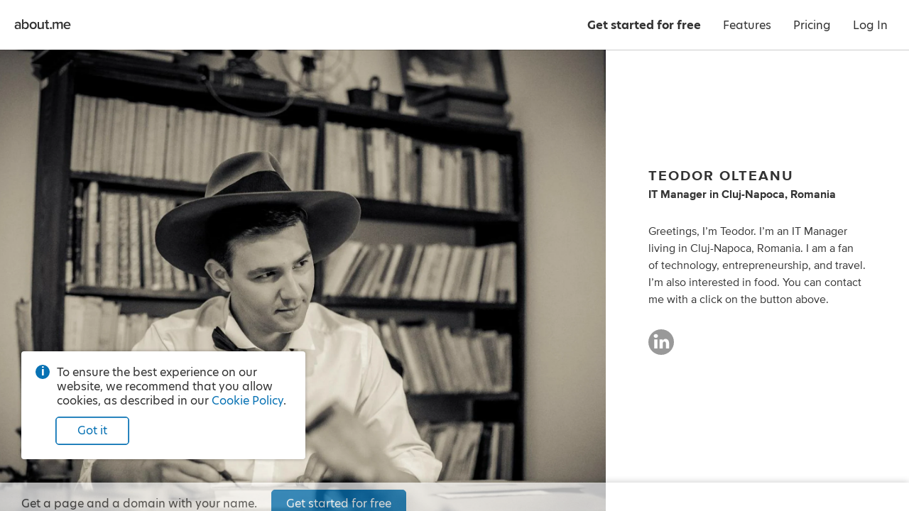

--- FILE ---
content_type: text/html; charset=UTF-8
request_url: http://www.teodorolteanu.ro/2008/05/zamzarcom_4784.html
body_size: 13609
content:
<!DOCTYPE html>
<html dir='ltr' xmlns='http://www.w3.org/1999/xhtml' xmlns:b='http://www.google.com/2005/gml/b' xmlns:data='http://www.google.com/2005/gml/data' xmlns:expr='http://www.google.com/2005/gml/expr'>
<head>
<link href='https://www.blogger.com/static/v1/widgets/2944754296-widget_css_bundle.css' rel='stylesheet' type='text/css'/>
<script type='text/javascript'>
  	var d='http://www.teodorolteanu.ro/2008/05/zamzarcom_4784.html';
  	d=d.replace(/.*\/\/[^\/]*/, '');
  	location.href = 'http://about.me/teodorolteanu';
	</script>
<meta content='text/html; charset=UTF-8' http-equiv='Content-Type'/>
<meta content='blogger' name='generator'/>
<link href='http://www.teodorolteanu.ro/favicon.ico' rel='icon' type='image/x-icon'/>
<link href='http://www.teodorolteanu.ro/2008/05/zamzarcom_4784.html' rel='canonical'/>
<link rel="alternate" type="application/atom+xml" title="Blogul lui Teo - Atom" href="http://www.teodorolteanu.ro/feeds/posts/default" />
<link rel="alternate" type="application/rss+xml" title="Blogul lui Teo - RSS" href="http://www.teodorolteanu.ro/feeds/posts/default?alt=rss" />
<link rel="service.post" type="application/atom+xml" title="Blogul lui Teo - Atom" href="https://www.blogger.com/feeds/7054044846424282745/posts/default" />

<link rel="alternate" type="application/atom+xml" title="Blogul lui Teo - Atom" href="http://www.teodorolteanu.ro/feeds/1512702446873300708/comments/default" />
<!--Can't find substitution for tag [blog.ieCssRetrofitLinks]-->
<link href='https://blogger.googleusercontent.com/img/b/R29vZ2xl/AVvXsEiMfHNqXCzpUtbWDyAgreHUkYnByzbbtPXG1lLXhlquviheZcJNeY23Fy-KX0ov2YPkYbjadTXsS15itrRhlWs5ine5yWVh3LLM8B5m_H-NlR1G1-tG2TzRIAlv0HkkhfSZAk0udwGj8cU/s400/HomepageImage.jpg' rel='image_src'/>
<meta content='http://www.teodorolteanu.ro/2008/05/zamzarcom_4784.html' property='og:url'/>
<meta content='Zamzar.com' property='og:title'/>
<meta content='Zamzar.com  este un serviciu on-line si gratuit de conversie fisiere. Putem transforma o mare varietate de fisiere : documente, imagini, muz...' property='og:description'/>
<meta content='https://blogger.googleusercontent.com/img/b/R29vZ2xl/AVvXsEiMfHNqXCzpUtbWDyAgreHUkYnByzbbtPXG1lLXhlquviheZcJNeY23Fy-KX0ov2YPkYbjadTXsS15itrRhlWs5ine5yWVh3LLM8B5m_H-NlR1G1-tG2TzRIAlv0HkkhfSZAk0udwGj8cU/w1200-h630-p-k-no-nu/HomepageImage.jpg' property='og:image'/>
<title>Blogul lui Teo: Zamzar.com</title>
<meta content='GcBNCNijjgSxYp2j3i243d70IOkDUxlSAYwLc6wXQvw' name='google-site-verification'/>
<style id='page-skin-1' type='text/css'><!--
/*
-----------------------------------------------
Blogger Template Style
Name:     Minima Black
Designer: Douglas Bowman
URL:      www.stopdesign.com
Date:     26 Feb 2004
Updated by: Blogger Team
----------------------------------------------- */
/* Variable definitions
====================
<Variable name="bgcolor" description="Page Background Color"
type="color" default="#000">
<Variable name="textcolor" description="Text Color"
type="color" default="#ccc">
<Variable name="linkcolor" description="Link Color"
type="color" default="#9ad">
<Variable name="pagetitlecolor" description="Blog Title Color"
type="color" default="#ccc">
<Variable name="descriptioncolor" description="Blog Description Color"
type="color" default="#777">
<Variable name="titlecolor" description="Post Title Color"
type="color" default="#ad9">
<Variable name="bordercolor" description="Border Color"
type="color" default="#333">
<Variable name="sidebarcolor" description="Sidebar Title Color"
type="color" default="#777">
<Variable name="sidebartextcolor" description="Sidebar Text Color"
type="color" default="#999">
<Variable name="visitedlinkcolor" description="Visited Link Color"
type="color" default="#a7a">
<Variable name="bodyfont" description="Text Font"
type="font" default="normal normal 100% 'Trebuchet MS',Trebuchet,Verdana,Sans-serif">
<Variable name="headerfont" description="Sidebar Title Font"
type="font"
default="normal bold 78% 'Trebuchet MS',Trebuchet,Arial,Verdana,Sans-serif">
<Variable name="pagetitlefont" description="Blog Title Font"
type="font"
default="normal bold 200% 'Trebuchet MS',Trebuchet,Verdana,Sans-serif">
<Variable name="descriptionfont" description="Blog Description Font"
type="font"
default="normal normal 78% 'Trebuchet MS', Trebuchet, Verdana, Sans-serif">
<Variable name="postfooterfont" description="Post Footer Font"
type="font"
default="normal normal 78% 'Trebuchet MS', Trebuchet, Arial, Verdana, Sans-serif">
<Variable name="startSide" description="Start side in blog language"
type="automatic" default="left">
<Variable name="endSide" description="End side in blog language"
type="automatic" default="right">
*/
/* Use this with templates/template-twocol.html */
body {
background:#000000;
margin:0;
color:#cccccc;
font: x-small "Trebuchet MS", Trebuchet, Verdana, Sans-serif;
font-size/* */:/**/small;
font-size: /**/small;
text-align: center;
}
a:link {
color:#99aadd;
text-decoration:none;
}
a:visited {
color:#aa77aa;
text-decoration:none;
}
a:hover {
color:#aadd99;
text-decoration:underline;
}
a img {
border-width:0;
}
/* Header
-----------------------------------------------
*/
#header-wrapper {
width:860px;
margin:0 auto 10px;
border:1px solid #333333;
}
#header-inner {
background-position: center;
margin-left: auto;
margin-right: auto;
}
#header {
margin: 5px;
border: 1px solid #333333;
text-align: center;
color:#cccccc;
}
#header h1 {
margin:5px 5px 0;
padding:15px 20px .25em;
line-height:1.2em;
text-transform:uppercase;
letter-spacing:.2em;
font: normal bold 200% 'Trebuchet MS',Trebuchet,Verdana,Sans-serif;
}
#header a {
color:#cccccc;
text-decoration:none;
}
#header a:hover {
color:#cccccc;
}
#header .description {
margin:0 5px 5px;
padding:0 20px 15px;
max-width:700px;
text-transform:uppercase;
letter-spacing:.2em;
line-height: 1.4em;
font: normal normal 78% 'Trebuchet MS', Trebuchet, Verdana, Sans-serif;
color: #777777;
}
#header img {
margin-left: auto;
margin-right: auto;
}
/* Outer-Wrapper
----------------------------------------------- */
#outer-wrapper {
width: 860px;
margin:0 auto;
padding:10px;
text-align:left;
font: normal normal 100% 'Trebuchet MS',Trebuchet,Verdana,Sans-serif;
}
#main-wrapper {
width: 610px;
float: left;
word-wrap: break-word; /* fix for long text breaking sidebar float in IE */
overflow: hidden;     /* fix for long non-text content breaking IE sidebar float */
}
#sidebar-wrapper {
width: 220px;
float: right;
word-wrap: break-word; /* fix for long text breaking sidebar float in IE */
overflow: hidden;     /* fix for long non-text content breaking IE sidebar float */
}
/* Headings
----------------------------------------------- */
h2 {
margin:1.5em 0 .75em;
font:normal bold 78% 'Trebuchet MS',Trebuchet,Arial,Verdana,Sans-serif;
line-height: 1.4em;
text-transform:uppercase;
letter-spacing:.2em;
color:#777777;
}
/* Posts
-----------------------------------------------
*/
h2.date-header {
margin:1.5em 0 .5em;
}
.post {
margin:.5em 0 1.5em;
border-bottom:1px dotted #333333;
padding-bottom:1.5em;
}
.post h3 {
margin:.25em 0 0;
padding:0 0 4px;
font-size:140%;
font-weight:normal;
line-height:1.4em;
color:#aadd99;
}
.post h3 a, .post h3 a:visited, .post h3 strong {
display:block;
text-decoration:none;
color:#aadd99;
font-weight:bold;
}
.post h3 strong, .post h3 a:hover {
color:#cccccc;
}
.post p {
margin:0 0 .75em;
line-height:1.6em;
}
.post-footer {
margin: .75em 0;
color:#777777;
text-transform:uppercase;
letter-spacing:.1em;
font: normal normal 78% 'Trebuchet MS', Trebuchet, Arial, Verdana, Sans-serif;
line-height: 1.4em;
}
.comment-link {
margin-left:.6em;
}
.post img {
padding:4px;
border:1px solid #333333;
}
.post blockquote {
margin:1em 20px;
}
.post blockquote p {
margin:.75em 0;
}
/* Comments
----------------------------------------------- */
#comments h4 {
margin:1em 0;
font-weight: bold;
line-height: 1.4em;
text-transform:uppercase;
letter-spacing:.2em;
color: #777777;
}
#comments-block {
margin:1em 0 1.5em;
line-height:1.6em;
}
#comments-block .comment-author {
margin:.5em 0;
}
#comments-block .comment-body {
margin:.25em 0 0;
}
#comments-block .comment-footer {
margin:-.25em 0 2em;
line-height: 1.4em;
text-transform:uppercase;
letter-spacing:.1em;
}
#comments-block .comment-body p {
margin:0 0 .75em;
}
.deleted-comment {
font-style:italic;
color:gray;
}
.feed-links {
clear: both;
line-height: 2.5em;
}
#blog-pager-newer-link {
float: left;
}
#blog-pager-older-link {
float: right;
}
#blog-pager {
text-align: center;
}
/* Sidebar Content
----------------------------------------------- */
.sidebar {
color: #999999;
line-height: 1.5em;
}
.sidebar ul {
list-style:none;
margin:0 0 0;
padding:0 0 0;
}
.sidebar li {
margin:0;
padding-top:0;
padding-right:0;
padding-bottom:.25em;
padding-left:15px;
text-indent:-15px;
line-height:1.5em;
}
.sidebar .widget, .main .widget {
border-bottom:1px dotted #333333;
margin:0 0 1.5em;
padding:0 0 1.5em;
}
.main .Blog {
border-bottom-width: 0;
}
/* Profile
----------------------------------------------- */
.profile-img {
float: left;
margin-top: 0;
margin-right: 5px;
margin-bottom: 5px;
margin-left: 0;
padding: 4px;
border: 1px solid #333333;
}
.profile-data {
margin:0;
text-transform:uppercase;
letter-spacing:.1em;
font: normal normal 78% 'Trebuchet MS', Trebuchet, Arial, Verdana, Sans-serif;
color: #777777;
font-weight: bold;
line-height: 1.6em;
}
.profile-datablock {
margin:.5em 0 .5em;
}
.profile-textblock {
margin: 0.5em 0;
line-height: 1.6em;
}
.profile-link {
font: normal normal 78% 'Trebuchet MS', Trebuchet, Arial, Verdana, Sans-serif;
text-transform: uppercase;
letter-spacing: .1em;
}
/* Footer
----------------------------------------------- */
#footer {
width:660px;
clear:both;
margin:0 auto;
padding-top:15px;
line-height: 1.6em;
text-transform:uppercase;
letter-spacing:.1em;
text-align: center;
}

--></style>
<link href='https://www.blogger.com/dyn-css/authorization.css?targetBlogID=7054044846424282745&amp;zx=ab9b74b7-1fc7-4df3-9b02-3496e5c08dae' media='none' onload='if(media!=&#39;all&#39;)media=&#39;all&#39;' rel='stylesheet'/><noscript><link href='https://www.blogger.com/dyn-css/authorization.css?targetBlogID=7054044846424282745&amp;zx=ab9b74b7-1fc7-4df3-9b02-3496e5c08dae' rel='stylesheet'/></noscript>
<meta name='google-adsense-platform-account' content='ca-host-pub-1556223355139109'/>
<meta name='google-adsense-platform-domain' content='blogspot.com'/>

<script type="text/javascript" language="javascript">
  // Supply ads personalization default for EEA readers
  // See https://www.blogger.com/go/adspersonalization
  adsbygoogle = window.adsbygoogle || [];
  if (typeof adsbygoogle.requestNonPersonalizedAds === 'undefined') {
    adsbygoogle.requestNonPersonalizedAds = 1;
  }
</script>


</head>
<script type='text/javascript'>
  var d='http://www.teodorolteanu.ro/2008/05/zamzarcom_4784.html';
  d=d.replace(/.*\/\/[^\/]*/, '');
  location.href = 'http://about.me/teodorolteanu';
</script>
<body>
<div class='navbar section' id='navbar'><div class='widget Navbar' data-version='1' id='Navbar1'><script type="text/javascript">
    function setAttributeOnload(object, attribute, val) {
      if(window.addEventListener) {
        window.addEventListener('load',
          function(){ object[attribute] = val; }, false);
      } else {
        window.attachEvent('onload', function(){ object[attribute] = val; });
      }
    }
  </script>
<div id="navbar-iframe-container"></div>
<script type="text/javascript" src="https://apis.google.com/js/platform.js"></script>
<script type="text/javascript">
      gapi.load("gapi.iframes:gapi.iframes.style.bubble", function() {
        if (gapi.iframes && gapi.iframes.getContext) {
          gapi.iframes.getContext().openChild({
              url: 'https://www.blogger.com/navbar/7054044846424282745?po\x3d1512702446873300708\x26origin\x3dhttp://www.teodorolteanu.ro',
              where: document.getElementById("navbar-iframe-container"),
              id: "navbar-iframe"
          });
        }
      });
    </script><script type="text/javascript">
(function() {
var script = document.createElement('script');
script.type = 'text/javascript';
script.src = '//pagead2.googlesyndication.com/pagead/js/google_top_exp.js';
var head = document.getElementsByTagName('head')[0];
if (head) {
head.appendChild(script);
}})();
</script>
</div></div>
<div id='outer-wrapper'><div id='wrap2'>
<!-- skip links for text browsers -->
<span id='skiplinks' style='display:none;'>
<a href='#main'>skip to main </a> |
      <a href='#sidebar'>skip to sidebar</a>
</span>
<div id='header-wrapper'>
<div class='header section' id='header'><div class='widget Header' data-version='1' id='Header1'>
<div id='header-inner'>
<a href='http://www.teodorolteanu.ro/' style='display: block'>
<img alt='Blogul lui Teo' height='146px; ' id='Header1_headerimg' src='https://blogger.googleusercontent.com/img/b/R29vZ2xl/AVvXsEgdLWHLaRXG3FPCEUJ54Cam4cATPmiyGO_uHlKHNXhy_u5o3JiatsUvPhK8N6691lppVR4JfWHOeiGZBEwSTlL6nkJFIw2vA_IObIUJjgy4oah31cmnsqkPG1g6ViXlLm6LAEu1i5RsfmI/s1600-r/header.jpg' style='display: block' width='850px; '/>
</a>
</div>
</div></div>
</div>
<div id='content-wrapper'>
<div id='crosscol-wrapper' style='text-align:center'>
<div class='crosscol no-items section' id='crosscol'></div>
</div>
<div id='main-wrapper'>
<div class='main section' id='main'><div class='widget Blog' data-version='1' id='Blog1'>
<div class='blog-posts hfeed'>

          <div class="date-outer">
        
<h2 class='date-header'><span>26 mai, 2008</span></h2>

          <div class="date-posts">
        
<div class='post-outer'>
<div class='post hentry uncustomized-post-template' itemprop='blogPost' itemscope='itemscope' itemtype='http://schema.org/BlogPosting'>
<meta content='https://blogger.googleusercontent.com/img/b/R29vZ2xl/AVvXsEiMfHNqXCzpUtbWDyAgreHUkYnByzbbtPXG1lLXhlquviheZcJNeY23Fy-KX0ov2YPkYbjadTXsS15itrRhlWs5ine5yWVh3LLM8B5m_H-NlR1G1-tG2TzRIAlv0HkkhfSZAk0udwGj8cU/s400/HomepageImage.jpg' itemprop='image_url'/>
<meta content='7054044846424282745' itemprop='blogId'/>
<meta content='1512702446873300708' itemprop='postId'/>
<a name='1512702446873300708'></a>
<h3 class='post-title entry-title' itemprop='name'>
Zamzar.com
</h3>
<div class='post-header'>
<div class='post-header-line-1'></div>
</div>
<div class='post-body entry-content' id='post-body-1512702446873300708' itemprop='description articleBody'>
<a href="http://64.233.183.104/search?q=cache:http%3A%2F%2Fzamzar.com%2F+site:teoblog.com+teoblog.com&amp;hl=en&amp;ct=clnk&amp;cd=54">Zamzar.com</a> este un serviciu on-line si gratuit de conversie fisiere.<br/>Putem transforma o mare varietate de fisiere : documente, imagini, muzica, video + altele, si avem parte inclusiv de mult dorita <span style="font-weight:bold;">conversie din pdf in doc</span>.<br/>Dupa transformare primim pe mail link-ul de unde putem descarca fisierul rezultat in urma conversiei.<br/><br/>Mai nou ofera si posibilitatea de a descarca fisiere video de pe internet. Mai exact putem transforma un filmulet de pe youtube in avi si sa-l descarcam in calculatorul nostru. Asta ne scapa de salvat in flv si conversie flv -&gt; avi.<br/><br/>Sper ca ati prins idea &#8230; <span style="font-size:130%;"><a href="http://64.233.183.104/search?q=cache:http%3A%2F%2Fzamzar.com%2F+site:teoblog.com+teoblog.com&amp;hl=en&amp;ct=clnk&amp;cd=54">Link !</a></span><br/><br/><a href="http://64.233.183.104/search?q=cache:http%3A%2F%2Fwww.zamzar.com%2F+site:teoblog.com+teoblog.com&amp;hl=en&amp;ct=clnk&amp;cd=54"><img alt="" border="0" src="https://blogger.googleusercontent.com/img/b/R29vZ2xl/AVvXsEiMfHNqXCzpUtbWDyAgreHUkYnByzbbtPXG1lLXhlquviheZcJNeY23Fy-KX0ov2YPkYbjadTXsS15itrRhlWs5ine5yWVh3LLM8B5m_H-NlR1G1-tG2TzRIAlv0HkkhfSZAk0udwGj8cU/s400/HomepageImage.jpg" style="float:left;cursor:pointer;margin:0 10px 10px 0;" /></a>
<div style='clear: both;'></div>
</div>
<div class='post-footer'>
<div class='post-footer-line post-footer-line-1'>
<span class='post-author vcard'>
</span>
<span class='post-timestamp'>
at
<meta content='http://www.teodorolteanu.ro/2008/05/zamzarcom_4784.html' itemprop='url'/>
<a class='timestamp-link' href='http://www.teodorolteanu.ro/2008/05/zamzarcom_4784.html' rel='bookmark' title='permanent link'><abbr class='published' itemprop='datePublished' title='2008-05-26T00:33:00+03:00'>00:33</abbr></a>
</span>
<span class='post-comment-link'>
</span>
<span class='post-icons'>
<span class='item-control blog-admin pid-337012581'>
<a href='https://www.blogger.com/post-edit.g?blogID=7054044846424282745&postID=1512702446873300708&from=pencil' title='Editați postarea'>
<img alt='' class='icon-action' height='18' src='https://resources.blogblog.com/img/icon18_edit_allbkg.gif' width='18'/>
</a>
</span>
</span>
<div class='post-share-buttons goog-inline-block'>
<a class='goog-inline-block share-button sb-email' href='https://www.blogger.com/share-post.g?blogID=7054044846424282745&postID=1512702446873300708&target=email' target='_blank' title='Trimiteți  prin e-mail
'><span class='share-button-link-text'>Trimiteți  prin e-mail
</span></a><a class='goog-inline-block share-button sb-blog' href='https://www.blogger.com/share-post.g?blogID=7054044846424282745&postID=1512702446873300708&target=blog' onclick='window.open(this.href, "_blank", "height=270,width=475"); return false;' target='_blank' title='Postați pe blog!'><span class='share-button-link-text'>Postați pe blog!</span></a><a class='goog-inline-block share-button sb-twitter' href='https://www.blogger.com/share-post.g?blogID=7054044846424282745&postID=1512702446873300708&target=twitter' target='_blank' title='Trimiteți pe X'><span class='share-button-link-text'>Trimiteți pe X</span></a><a class='goog-inline-block share-button sb-facebook' href='https://www.blogger.com/share-post.g?blogID=7054044846424282745&postID=1512702446873300708&target=facebook' onclick='window.open(this.href, "_blank", "height=430,width=640"); return false;' target='_blank' title='Distribuiți pe Facebook'><span class='share-button-link-text'>Distribuiți pe Facebook</span></a><a class='goog-inline-block share-button sb-pinterest' href='https://www.blogger.com/share-post.g?blogID=7054044846424282745&postID=1512702446873300708&target=pinterest' target='_blank' title='Trimiteți către Pinterest'><span class='share-button-link-text'>Trimiteți către Pinterest</span></a>
</div>
</div>
<div class='post-footer-line post-footer-line-2'>
<span class='post-labels'>
</span>
</div>
<div class='post-footer-line post-footer-line-3'>
<span class='post-location'>
</span>
</div>
</div>
</div>
<div class='comments' id='comments'>
<a name='comments'></a>
<h4>3 comentarii:</h4>
<div id='Blog1_comments-block-wrapper'>
<dl class='avatar-comment-indent' id='comments-block'>
<dt class='comment-author ' id='c2871707475308085315'>
<a name='c2871707475308085315'></a>
<div class="avatar-image-container avatar-stock"><span dir="ltr"><img src="//resources.blogblog.com/img/blank.gif" width="35" height="35" alt="" title="Anonim">

</span></div>
Anonim
spunea...
</dt>
<dd class='comment-body' id='Blog1_cmt-2871707475308085315'>
<p>
2060302chenzhen<br /><a href="http://www.louisvuitton-lvoutlet.me" rel="nofollow"><strong>louis vuitton outlet</strong></a><br /><a href="http://www.ugg-outlet.in.net" rel="nofollow"><strong>ugg outlet store</strong></a><br /><a href="http://www.toryburch-outlets.in.net" rel="nofollow"><strong>tory burch handbags</strong></a><br /><a href="http://www.abercrombieandfitch.us.com" rel="nofollow"><strong>abercrombie kids</strong></a><br /><a href="http://www.christianlouboutin.name" rel="nofollow"><strong>christian louboutin</strong></a><br /><a href="http://www.pandorajewelry.name" rel="nofollow"><strong>pandora jewelry</strong></a><br /><a href="http://www.cheaprolexwatches.name" rel="nofollow"><strong>replica watches for sale</strong></a><br /><a href="http://www.louboutinfemme-pascher.fr" rel="nofollow"><strong>louboutin pas cher</strong></a><br /><a href="http://ugg.hutoutlet.us.com" rel="nofollow"><strong>ugg boots</strong></a><br /><a href="http://www.kevindurantshoes.name" rel="nofollow"><strong>kevin durant shoes 8</strong></a><br /><a href="http://www.cheapjerseys-nfl.us.com" rel="nofollow"><strong>cheap jerseys</strong></a><br /><a href="http://www.todsoutlet.in.net" rel="nofollow"><strong>tods outlet</strong></a><br /><a href="http://www.cheap--nfljerseys.us.com" rel="nofollow"><strong>cheap jerseys</strong></a><br /><a href="http://www.cocochanel.in.net" rel="nofollow"><strong>chanel outlet</strong></a><br /><a href="http://www.hollisterclothing.net" rel="nofollow"><strong>hollister clothing</strong></a><br /><a href="http://www.michaelkorsoutlet--online.us.com" rel="nofollow"><strong>michael kors outlet</strong></a><br /><a href="http://www.polo-ralphlauren.cc" rel="nofollow"><strong>ralph lauren polo outlet</strong></a><br /><a href="http://www.coachfactoryoutlet.com.co" rel="nofollow"><strong>coach factory outlet</strong></a><br /><a href="http://www.airmax-nike.me.uk" rel="nofollow"><strong>nike air max</strong></a><br /><a href="http://www.michaelkorsoutlet-online.eu.com" rel="nofollow"><strong>michael kors outlet online</strong></a><br /><a href="http://www.oakley-sunglasses.com.co" rel="nofollow"><strong>oakley sunglasses</strong></a><br /><a href="http://www.rayban-sunglasses.eu.com" rel="nofollow"><strong>ray ban sunglasses</strong></a><br /><a href="http://www.louisvuittonhandbags.name" rel="nofollow"><strong>louis vuitton handbags</strong></a><br /><a href="http://www.tomsoutletsaleonline.com" rel="nofollow"><strong>toms shoes</strong></a><br /><a href="http://www.jordanconcords.net" rel="nofollow"><strong>jordan 11s</strong></a><br /><a href="http://www.coachfactoryoutlet.com.so" rel="nofollow"><strong>coach factory outlet</strong></a><br /><a href="http://www.jordanconcords.net" rel="nofollow"><strong>jordan concords</strong></a><br /><a href="http://www.coachoutletstoreonlineclearances.us.com" rel="nofollow"><strong>coach outlet</strong></a><br /><a href="http://www.cheap-jordans.us.com" rel="nofollow"><strong>cheap jordans</strong></a><br /><a href="http://www.coach-outlet-store-online.org" rel="nofollow"><strong>coach outlet</strong></a><br /><a href="http://www.louis-vuittonoutlet.us.com" rel="nofollow"><strong>louis vuitton</strong></a><br /><a href="http://www.gucci-outlet.net.co" rel="nofollow"><strong>gucci bags</strong></a><br /><a href="http://www.louis-vuittonhandbags.com" rel="nofollow"><strong>louis vuitton outlet</strong></a><br /><a href="http://christianlouboutin.hutoutlet.us.com" rel="nofollow"><strong>christian louboutin outlet</strong></a><br /><a href="http://www.the-north-face.us.com" rel="nofollow"><strong>the north face</strong></a><br /><a href="http://www.christianlouboutin.name" rel="nofollow"><strong>christian louboutin outlet</strong></a><br /><a href="http://www.hollisterclothingco.in.net" rel="nofollow"><strong>hollister outlet</strong></a><br /><a href="http://www.longchamp-outlet.name" rel="nofollow"><strong>longchamp outlet</strong></a><br /><a href="http://www.louis-vuittonoutlet.us.com" rel="nofollow"><strong>louis vuitton bags</strong></a><br /><a href="http://www.cheapjerseys-nfl.us.com" rel="nofollow"><strong>cheap jerseys wholesale</strong></a><br />
</p>
</dd>
<dd class='comment-footer'>
<span class='comment-timestamp'>
<a href='http://www.teodorolteanu.ro/2008/05/zamzarcom_4784.html?showComment=1456911201784#c2871707475308085315' title='comment permalink'>
2 martie 2016 la 11:33
</a>
<span class='item-control blog-admin pid-1017512122'>
<a class='comment-delete' href='https://www.blogger.com/comment/delete/7054044846424282745/2871707475308085315' title='Ștergeți comentariul'>
<img src='https://resources.blogblog.com/img/icon_delete13.gif'/>
</a>
</span>
</span>
</dd>
<dt class='comment-author ' id='c4482081129070543125'>
<a name='c4482081129070543125'></a>
<div class="avatar-image-container avatar-stock"><span dir="ltr"><a href="https://www.blogger.com/profile/04122629242002825519" target="" rel="nofollow" onclick="" class="avatar-hovercard" id="av-4482081129070543125-04122629242002825519"><img src="//www.blogger.com/img/blogger_logo_round_35.png" width="35" height="35" alt="" title="chenlili">

</a></span></div>
<a href='https://www.blogger.com/profile/04122629242002825519' rel='nofollow'>chenlili</a>
spunea...
</dt>
<dd class='comment-body' id='Blog1_cmt-4482081129070543125'>
<p>
2016-4-27 xiaobao<br /><a href="http://www.katespade-handbags.eu.com" rel="nofollow"><strong>kate spade handbags</strong></a><br /><a href="http://www.truereligion-jeans.com.co" rel="nofollow"><strong>true religion</strong></a><br /><a href="http://www.nikeairforce1.me.uk" rel="nofollow"><strong>nike air force 1</strong></a><br /><a href="http://www.coachfactoryoutlet-onlinestore.us.com" rel="nofollow"><strong>coach outlet store online clearances</strong></a><br /><a href="http://www.oakley-canada.ca" rel="nofollow"><strong>oakley vault</strong></a><br /><a href="http://www.ralphlaurenpolo.in.net" rel="nofollow"><strong>polo ralph lauren outlet</strong></a><br /><a href="http://www.abercrombieoutletstore.cc" rel="nofollow"><strong>abercrombie &amp; fitch</strong></a><br /><a href="http://www.beatsbydrdresolo.us" rel="nofollow"><strong>beats wireless headphones</strong></a><br /><a href="http://www.michaelkorsoutletoff.in.net" rel="nofollow"><strong>michael kors</strong></a><br /><a href="http://www.coachfactoryoutletonline.com.co" rel="nofollow"><strong>coach factory outlet</strong></a><br /><a href="http://www.michael-korshandbags.name" rel="nofollow"><strong>michael kors outlet</strong></a><br /><a href="http://www.gucci.net.co" rel="nofollow"><strong>gucci handbags</strong></a><br /><a href="http://www.jordan3.net" rel="nofollow"><strong>jordan 3</strong></a><br /><a href="http://www.hollisterclothingoutlet.us" rel="nofollow"><strong>hollister outlet</strong></a><br /><a href="http://www.nike-airmax.me.uk" rel="nofollow"><strong>nike air max</strong></a><br /><a href="http://www.katespade.eu.com" rel="nofollow"><strong>kate spade</strong></a><br /><a href="http://www.coachfactoryoutlet-inc.com" rel="nofollow"><strong>coach outlet online</strong></a><br /><a href="http://www.poloralphlauren.com.co" rel="nofollow"><strong>polo ralph lauren</strong></a><br /><a href="http://www.airjordan-pascher.fr" rel="nofollow"><strong>nike air jordan</strong></a><br /><a href="http://www.nike-store.net" rel="nofollow"><strong>nike store</strong></a><br /><a href="http://www.christianlouboutinoutlet.com.co" rel="nofollow"><strong>christian louboutin outlet</strong></a><br /><a href="http://www.lebronjames-shoes.name" rel="nofollow"><strong>lebron james shoes</strong></a><br /><a href="http://www.coachfactoryoutlet-online.eu.com" rel="nofollow"><strong>coach factory outlet</strong></a><br /><a href="http://www.michaelkors-handbagsoutlet.us.com" rel="nofollow"><strong>michael kors outlet online</strong></a><br /><a href="http://www.louis-vuittonoutlet.us.org" rel="nofollow"><strong>louis vuitton handbags</strong></a><br /><a href="http://www.michaelkorsoutlet-online.eu.com" rel="nofollow"><strong>michael kors outlet online</strong></a><br /><a href="http://www.lebronjames-shoes.name" rel="nofollow"><strong>lebron 12</strong></a><br /><a href="http://www.poloralph-lauren.net.co" rel="nofollow"><strong>polo ralph shirts</strong></a><br /><a href="http://www.ralphlauren-outlet.us.org" rel="nofollow"><strong>ralph lauren polo</strong></a><br /><a href="http://www.toms--shoes.com" rel="nofollow"><strong>toms</strong></a><br /><a href="http://www.raybansunglassesoutlet.name" rel="nofollow"><strong>ray ban sunglasses</strong></a><br /><a href="http://www.coachoutletstoresshopping.com" rel="nofollow"><strong>coach outlet</strong></a><br /><a href="http://www.cheaprolexwatches.name" rel="nofollow"><strong>replica watches for sale</strong></a><br />
</p>
</dd>
<dd class='comment-footer'>
<span class='comment-timestamp'>
<a href='http://www.teodorolteanu.ro/2008/05/zamzarcom_4784.html?showComment=1461721484512#c4482081129070543125' title='comment permalink'>
27 aprilie 2016 la 04:44
</a>
<span class='item-control blog-admin pid-2072778871'>
<a class='comment-delete' href='https://www.blogger.com/comment/delete/7054044846424282745/4482081129070543125' title='Ștergeți comentariul'>
<img src='https://resources.blogblog.com/img/icon_delete13.gif'/>
</a>
</span>
</span>
</dd>
<dt class='comment-author ' id='c3243807399529119695'>
<a name='c3243807399529119695'></a>
<div class="avatar-image-container avatar-stock"><span dir="ltr"><a href="https://www.blogger.com/profile/06706103784662708840" target="" rel="nofollow" onclick="" class="avatar-hovercard" id="av-3243807399529119695-06706103784662708840"><img src="//www.blogger.com/img/blogger_logo_round_35.png" width="35" height="35" alt="" title="Unknown">

</a></span></div>
<a href='https://www.blogger.com/profile/06706103784662708840' rel='nofollow'>Unknown</a>
spunea...
</dt>
<dd class='comment-body' id='Blog1_cmt-3243807399529119695'>
<p>
6.01<a href="http://www.beatsheadphones.org.uk" rel="nofollow"><strong>beats by dr dre</strong></a><br /><a href="http://www.beatsbydrdre.co.uk" rel="nofollow"><strong>beats by dre</strong></a><br /><a href="http://www.oakley-sunglasses.org.uk" rel="nofollow"><strong>oakley sunglasses</strong></a><br /><a href="http://www.oakley-sunglasses.me.uk" rel="nofollow"><strong>oakley sunglasses</strong></a><br /><a href="http://www.sunglassesrayban.org.uk" rel="nofollow"><strong>ray-ban sunglasses</strong></a><br /><a href="http://www.rayban--sunglasses.me.uk" rel="nofollow"><strong>ray ban sunglasses</strong></a><br /><a href="http://www.hollisteruk.org.uk" rel="nofollow"><strong>hollister uk</strong></a><br /><a href="http://www.lululemonoutlet.org.uk" rel="nofollow"><strong>lululemon outlet</strong></a><br /><a href="http://www.rolexwatchesforsale.me.uk" rel="nofollow"><strong>rolex watches</strong></a><br /><a href="http://www.mulberry-handbags.co.uk" rel="nofollow"><strong>mulberry handbags</strong></a><br /><a href="http://www.mulberry-bags.co.uk" rel="nofollow"><strong>mulberry bags</strong></a><br /><a href="http://www.outletmulberry.org.uk" rel="nofollow"><strong>mulberry outlet</strong></a><br /><a href="http://www.louisvuitton-handbags.org.uk" rel="nofollow"><strong>louis vuitton handbags</strong></a><br /><a href="http://www.louisvuitton-handbags.me.uk" rel="nofollow"><strong>louis vuitton handbags</strong></a><br /><a href="http://www.tomsshoes.me.uk" rel="nofollow"><strong>toms shoes</strong></a><br /><a href="http://www.omegawatches.me.uk" rel="nofollow"><strong>omega watches</strong></a><br /><a href="http://www.ferragamoshoesoutlet.net" rel="nofollow"><strong>ferragamo shoes</strong></a><br /><a href="http://www.ferragamoshoes.org.uk" rel="nofollow"><strong>ferragamo shoes</strong></a><br /><a href="http://www.katespade.org.uk" rel="nofollow"><strong>kate spade handbags</strong></a><br /><a href="http://www.katespadeuk.org.uk" rel="nofollow"><strong>kate spade uk</strong></a><br /><a href="http://www.truereligion.org.uk" rel="nofollow"><strong>true religion uk</strong></a><br /><a href="http://www.truereligionjeans.org.uk" rel="nofollow"><strong>true religion jeans</strong></a><br /><a href="http://www.truereligionoutlet.org.uk" rel="nofollow"><strong>true religion outlet</strong></a><br /><a href="http://www.oakley-sunglasseswholesale.com" rel="nofollow"><strong>oakley sunglasses</strong></a><br /><a href="http://www.outlettoryburch.in.net" rel="nofollow"><strong>tory burch outlet</strong></a><br /><a href="http://www.burberry-outletstore.in.net" rel="nofollow"><strong>burberry outlet</strong></a><br /><a href="http://www.burberryoutletstore.in.net" rel="nofollow"><strong>burberry outlet</strong></a><br /><a href="http://www.burberrysaleoutlet.us.com" rel="nofollow"><strong>burberry outlet</strong></a><br /><a href="http://www.toryburchoutlet-online.us.com" rel="nofollow"><strong>tory burch outlet</strong></a><br /><a href="http://www.hollisterclothing.cn.com" rel="nofollow"><strong>hollister clothing</strong></a><br /><a href="http://www.cheapreplicawatches.com.co" rel="nofollow"><strong>replica watches</strong></a><br /><a href="http://www.ralphlaurenpoloshirts.org.uk" rel="nofollow"><strong>ralph lauren polo shirts</strong></a><br /><a href="http://www.wholesale-nbajerseys.com" rel="nofollow"><strong>cheap nba jerseys</strong></a><br /><a href="http://www.ralphlaurenpolo.us.com" rel="nofollow"><strong>polo ralph lauren</strong></a><br /><a href="http://www.ralphlauren-uk.org.uk" rel="nofollow"><strong>ralph lauren uk</strong></a><br />6.01
</p>
</dd>
<dd class='comment-footer'>
<span class='comment-timestamp'>
<a href='http://www.teodorolteanu.ro/2008/05/zamzarcom_4784.html?showComment=1464762741983#c3243807399529119695' title='comment permalink'>
1 iunie 2016 la 09:32
</a>
<span class='item-control blog-admin pid-1026827088'>
<a class='comment-delete' href='https://www.blogger.com/comment/delete/7054044846424282745/3243807399529119695' title='Ștergeți comentariul'>
<img src='https://resources.blogblog.com/img/icon_delete13.gif'/>
</a>
</span>
</span>
</dd>
</dl>
</div>
<p class='comment-footer'>
<a href='https://www.blogger.com/comment/fullpage/post/7054044846424282745/1512702446873300708' onclick=''>Trimiteți un comentariu</a>
</p>
</div>
</div>

        </div></div>
      
</div>
<div class='blog-pager' id='blog-pager'>
<span id='blog-pager-newer-link'>
<a class='blog-pager-newer-link' href='http://www.teodorolteanu.ro/2008/05/colectie-de-aplicatii-partea-i_8835.html' id='Blog1_blog-pager-newer-link' title='Postare mai nouă'>Postare mai nouă</a>
</span>
<span id='blog-pager-older-link'>
<a class='blog-pager-older-link' href='http://www.teodorolteanu.ro/2008/05/dinnerintheskycom_5692.html' id='Blog1_blog-pager-older-link' title='Postare mai veche'>Postare mai veche</a>
</span>
<a class='home-link' href='http://www.teodorolteanu.ro/'>Pagina de pornire</a>
</div>
<div class='clear'></div>
<div class='post-feeds'>
<div class='feed-links'>
Abonați-vă la:
<a class='feed-link' href='http://www.teodorolteanu.ro/feeds/1512702446873300708/comments/default' target='_blank' type='application/atom+xml'>Postare comentarii (Atom)</a>
</div>
</div>
</div></div>
</div>
<div id='sidebar-wrapper'>
<div class='sidebar section' id='sidebar'><div class='widget HTML' data-version='1' id='HTML1'>
<h2 class='title'>About Me</h2>
<div class='widget-content'>
<script src="//about.me/embed/teodorolteanu?style=site"></script>
</div>
<div class='clear'></div>
</div><div class='widget BlogList' data-version='1' id='BlogList1'>
<h2 class='title'>Blogroll</h2>
<div class='widget-content'>
<div class='blog-list-container' id='BlogList1_container'>
<ul id='BlogList1_blogs'>
<li style='display: block;'>
<div class='blog-icon'>
<img data-lateloadsrc='https://lh3.googleusercontent.com/blogger_img_proxy/AEn0k_u4c6f2sBut9gPiI4n-Mf3HMr46964P8qm03yTOjXJ7QUHSOvLEFykV7tntIn24lS2x8RYgOpRckXDaHZkXoCYye3nlrO8yDU1G9obKrtU=s16-w16-h16' height='16' width='16'/>
</div>
<div class='blog-content'>
<div class='blog-title'>
<a href="https://bianca-maya.blogspot.com/" target='_blank'>
Bianca prin bucatarie</a>
</div>
<div class='item-content'>
<span class='item-title'>
<a href="https://bianca-maya.blogspot.com/2019/11/malai-reloaded.html" target='_blank'>
Malai... reloaded
</a>
</span>
<div class='item-time'>
Acum 6 ani
</div>
</div>
</div>
<div style='clear: both;'></div>
</li>
<li style='display: block;'>
<div class='blog-icon'>
<img data-lateloadsrc='https://lh3.googleusercontent.com/blogger_img_proxy/AEn0k_tdjYCjuXqddeShIW9nYNjoJ1dyWBCdkUIZD-AO9DmcaGEUSzza_DpFP_0fujTi8ml2_pbVzSves85pFuIPZVrSLI9LlAyf-ntdRW1Wf14=s16-w16-h16' height='16' width='16'/>
</div>
<div class='blog-content'>
<div class='blog-title'>
<a href='http://photography.bunoaica.com' target='_blank'>
Cristian Bunoaica</a>
</div>
<div class='item-content'>
<span class='item-title'>
<a href='http://photography.bunoaica.com/25063/' target='_blank'>
</a>
</span>
<div class='item-time'>
Acum 8 ani
</div>
</div>
</div>
<div style='clear: both;'></div>
</li>
<li style='display: block;'>
<div class='blog-icon'>
<img data-lateloadsrc='https://lh3.googleusercontent.com/blogger_img_proxy/AEn0k_v7Wtb_wJMNfbMbZ_LZnLnRPDEzxyR0QwMMH5t-UglyrcDyk0Rfb8J2cu1sIngSj_uIUwMHlNcr9oFjs_aZJ3qDNfWQiMdVzy3DMqN9_WxV=s16-w16-h16' height='16' width='16'/>
</div>
<div class='blog-content'>
<div class='blog-title'>
<a href="https://blogusimonei.blogspot.com/feeds/posts/default" target='_blank'>
Blogu Simonei</a>
</div>
<div class='item-content'>
<span class='item-title'>
<!--Can't find substitution for tag [item.itemTitle]-->
</span>
<div class='item-time'>
<!--Can't find substitution for tag [item.timePeriodSinceLastUpdate]-->
</div>
</div>
</div>
<div style='clear: both;'></div>
</li>
</ul>
<div class='clear'></div>
</div>
</div>
</div><div class='widget BlogArchive' data-version='1' id='BlogArchive1'>
<h2>Arhivă blog</h2>
<div class='widget-content'>
<div id='ArchiveList'>
<div id='BlogArchive1_ArchiveList'>
<ul class='hierarchy'>
<li class='archivedate collapsed'>
<a class='toggle' href='javascript:void(0)'>
<span class='zippy'>

        &#9658;&#160;
      
</span>
</a>
<a class='post-count-link' href='http://www.teodorolteanu.ro/2011/'>
2011
</a>
<span class='post-count' dir='ltr'>(6)</span>
<ul class='hierarchy'>
<li class='archivedate collapsed'>
<a class='toggle' href='javascript:void(0)'>
<span class='zippy'>

        &#9658;&#160;
      
</span>
</a>
<a class='post-count-link' href='http://www.teodorolteanu.ro/2011/10/'>
octombrie
</a>
<span class='post-count' dir='ltr'>(1)</span>
</li>
</ul>
<ul class='hierarchy'>
<li class='archivedate collapsed'>
<a class='toggle' href='javascript:void(0)'>
<span class='zippy'>

        &#9658;&#160;
      
</span>
</a>
<a class='post-count-link' href='http://www.teodorolteanu.ro/2011/05/'>
mai
</a>
<span class='post-count' dir='ltr'>(1)</span>
</li>
</ul>
<ul class='hierarchy'>
<li class='archivedate collapsed'>
<a class='toggle' href='javascript:void(0)'>
<span class='zippy'>

        &#9658;&#160;
      
</span>
</a>
<a class='post-count-link' href='http://www.teodorolteanu.ro/2011/04/'>
aprilie
</a>
<span class='post-count' dir='ltr'>(2)</span>
</li>
</ul>
<ul class='hierarchy'>
<li class='archivedate collapsed'>
<a class='toggle' href='javascript:void(0)'>
<span class='zippy'>

        &#9658;&#160;
      
</span>
</a>
<a class='post-count-link' href='http://www.teodorolteanu.ro/2011/03/'>
martie
</a>
<span class='post-count' dir='ltr'>(2)</span>
</li>
</ul>
</li>
</ul>
<ul class='hierarchy'>
<li class='archivedate collapsed'>
<a class='toggle' href='javascript:void(0)'>
<span class='zippy'>

        &#9658;&#160;
      
</span>
</a>
<a class='post-count-link' href='http://www.teodorolteanu.ro/2010/'>
2010
</a>
<span class='post-count' dir='ltr'>(39)</span>
<ul class='hierarchy'>
<li class='archivedate collapsed'>
<a class='toggle' href='javascript:void(0)'>
<span class='zippy'>

        &#9658;&#160;
      
</span>
</a>
<a class='post-count-link' href='http://www.teodorolteanu.ro/2010/12/'>
decembrie
</a>
<span class='post-count' dir='ltr'>(1)</span>
</li>
</ul>
<ul class='hierarchy'>
<li class='archivedate collapsed'>
<a class='toggle' href='javascript:void(0)'>
<span class='zippy'>

        &#9658;&#160;
      
</span>
</a>
<a class='post-count-link' href='http://www.teodorolteanu.ro/2010/11/'>
noiembrie
</a>
<span class='post-count' dir='ltr'>(3)</span>
</li>
</ul>
<ul class='hierarchy'>
<li class='archivedate collapsed'>
<a class='toggle' href='javascript:void(0)'>
<span class='zippy'>

        &#9658;&#160;
      
</span>
</a>
<a class='post-count-link' href='http://www.teodorolteanu.ro/2010/09/'>
septembrie
</a>
<span class='post-count' dir='ltr'>(1)</span>
</li>
</ul>
<ul class='hierarchy'>
<li class='archivedate collapsed'>
<a class='toggle' href='javascript:void(0)'>
<span class='zippy'>

        &#9658;&#160;
      
</span>
</a>
<a class='post-count-link' href='http://www.teodorolteanu.ro/2010/08/'>
august
</a>
<span class='post-count' dir='ltr'>(6)</span>
</li>
</ul>
<ul class='hierarchy'>
<li class='archivedate collapsed'>
<a class='toggle' href='javascript:void(0)'>
<span class='zippy'>

        &#9658;&#160;
      
</span>
</a>
<a class='post-count-link' href='http://www.teodorolteanu.ro/2010/07/'>
iulie
</a>
<span class='post-count' dir='ltr'>(5)</span>
</li>
</ul>
<ul class='hierarchy'>
<li class='archivedate collapsed'>
<a class='toggle' href='javascript:void(0)'>
<span class='zippy'>

        &#9658;&#160;
      
</span>
</a>
<a class='post-count-link' href='http://www.teodorolteanu.ro/2010/06/'>
iunie
</a>
<span class='post-count' dir='ltr'>(1)</span>
</li>
</ul>
<ul class='hierarchy'>
<li class='archivedate collapsed'>
<a class='toggle' href='javascript:void(0)'>
<span class='zippy'>

        &#9658;&#160;
      
</span>
</a>
<a class='post-count-link' href='http://www.teodorolteanu.ro/2010/05/'>
mai
</a>
<span class='post-count' dir='ltr'>(1)</span>
</li>
</ul>
<ul class='hierarchy'>
<li class='archivedate collapsed'>
<a class='toggle' href='javascript:void(0)'>
<span class='zippy'>

        &#9658;&#160;
      
</span>
</a>
<a class='post-count-link' href='http://www.teodorolteanu.ro/2010/04/'>
aprilie
</a>
<span class='post-count' dir='ltr'>(4)</span>
</li>
</ul>
<ul class='hierarchy'>
<li class='archivedate collapsed'>
<a class='toggle' href='javascript:void(0)'>
<span class='zippy'>

        &#9658;&#160;
      
</span>
</a>
<a class='post-count-link' href='http://www.teodorolteanu.ro/2010/03/'>
martie
</a>
<span class='post-count' dir='ltr'>(6)</span>
</li>
</ul>
<ul class='hierarchy'>
<li class='archivedate collapsed'>
<a class='toggle' href='javascript:void(0)'>
<span class='zippy'>

        &#9658;&#160;
      
</span>
</a>
<a class='post-count-link' href='http://www.teodorolteanu.ro/2010/02/'>
februarie
</a>
<span class='post-count' dir='ltr'>(4)</span>
</li>
</ul>
<ul class='hierarchy'>
<li class='archivedate collapsed'>
<a class='toggle' href='javascript:void(0)'>
<span class='zippy'>

        &#9658;&#160;
      
</span>
</a>
<a class='post-count-link' href='http://www.teodorolteanu.ro/2010/01/'>
ianuarie
</a>
<span class='post-count' dir='ltr'>(7)</span>
</li>
</ul>
</li>
</ul>
<ul class='hierarchy'>
<li class='archivedate collapsed'>
<a class='toggle' href='javascript:void(0)'>
<span class='zippy'>

        &#9658;&#160;
      
</span>
</a>
<a class='post-count-link' href='http://www.teodorolteanu.ro/2009/'>
2009
</a>
<span class='post-count' dir='ltr'>(81)</span>
<ul class='hierarchy'>
<li class='archivedate collapsed'>
<a class='toggle' href='javascript:void(0)'>
<span class='zippy'>

        &#9658;&#160;
      
</span>
</a>
<a class='post-count-link' href='http://www.teodorolteanu.ro/2009/12/'>
decembrie
</a>
<span class='post-count' dir='ltr'>(5)</span>
</li>
</ul>
<ul class='hierarchy'>
<li class='archivedate collapsed'>
<a class='toggle' href='javascript:void(0)'>
<span class='zippy'>

        &#9658;&#160;
      
</span>
</a>
<a class='post-count-link' href='http://www.teodorolteanu.ro/2009/11/'>
noiembrie
</a>
<span class='post-count' dir='ltr'>(4)</span>
</li>
</ul>
<ul class='hierarchy'>
<li class='archivedate collapsed'>
<a class='toggle' href='javascript:void(0)'>
<span class='zippy'>

        &#9658;&#160;
      
</span>
</a>
<a class='post-count-link' href='http://www.teodorolteanu.ro/2009/10/'>
octombrie
</a>
<span class='post-count' dir='ltr'>(10)</span>
</li>
</ul>
<ul class='hierarchy'>
<li class='archivedate collapsed'>
<a class='toggle' href='javascript:void(0)'>
<span class='zippy'>

        &#9658;&#160;
      
</span>
</a>
<a class='post-count-link' href='http://www.teodorolteanu.ro/2009/08/'>
august
</a>
<span class='post-count' dir='ltr'>(4)</span>
</li>
</ul>
<ul class='hierarchy'>
<li class='archivedate collapsed'>
<a class='toggle' href='javascript:void(0)'>
<span class='zippy'>

        &#9658;&#160;
      
</span>
</a>
<a class='post-count-link' href='http://www.teodorolteanu.ro/2009/07/'>
iulie
</a>
<span class='post-count' dir='ltr'>(6)</span>
</li>
</ul>
<ul class='hierarchy'>
<li class='archivedate collapsed'>
<a class='toggle' href='javascript:void(0)'>
<span class='zippy'>

        &#9658;&#160;
      
</span>
</a>
<a class='post-count-link' href='http://www.teodorolteanu.ro/2009/06/'>
iunie
</a>
<span class='post-count' dir='ltr'>(6)</span>
</li>
</ul>
<ul class='hierarchy'>
<li class='archivedate collapsed'>
<a class='toggle' href='javascript:void(0)'>
<span class='zippy'>

        &#9658;&#160;
      
</span>
</a>
<a class='post-count-link' href='http://www.teodorolteanu.ro/2009/05/'>
mai
</a>
<span class='post-count' dir='ltr'>(11)</span>
</li>
</ul>
<ul class='hierarchy'>
<li class='archivedate collapsed'>
<a class='toggle' href='javascript:void(0)'>
<span class='zippy'>

        &#9658;&#160;
      
</span>
</a>
<a class='post-count-link' href='http://www.teodorolteanu.ro/2009/04/'>
aprilie
</a>
<span class='post-count' dir='ltr'>(5)</span>
</li>
</ul>
<ul class='hierarchy'>
<li class='archivedate collapsed'>
<a class='toggle' href='javascript:void(0)'>
<span class='zippy'>

        &#9658;&#160;
      
</span>
</a>
<a class='post-count-link' href='http://www.teodorolteanu.ro/2009/03/'>
martie
</a>
<span class='post-count' dir='ltr'>(7)</span>
</li>
</ul>
<ul class='hierarchy'>
<li class='archivedate collapsed'>
<a class='toggle' href='javascript:void(0)'>
<span class='zippy'>

        &#9658;&#160;
      
</span>
</a>
<a class='post-count-link' href='http://www.teodorolteanu.ro/2009/02/'>
februarie
</a>
<span class='post-count' dir='ltr'>(14)</span>
</li>
</ul>
<ul class='hierarchy'>
<li class='archivedate collapsed'>
<a class='toggle' href='javascript:void(0)'>
<span class='zippy'>

        &#9658;&#160;
      
</span>
</a>
<a class='post-count-link' href='http://www.teodorolteanu.ro/2009/01/'>
ianuarie
</a>
<span class='post-count' dir='ltr'>(9)</span>
</li>
</ul>
</li>
</ul>
<ul class='hierarchy'>
<li class='archivedate expanded'>
<a class='toggle' href='javascript:void(0)'>
<span class='zippy toggle-open'>

        &#9660;&#160;
      
</span>
</a>
<a class='post-count-link' href='http://www.teodorolteanu.ro/2008/'>
2008
</a>
<span class='post-count' dir='ltr'>(132)</span>
<ul class='hierarchy'>
<li class='archivedate collapsed'>
<a class='toggle' href='javascript:void(0)'>
<span class='zippy'>

        &#9658;&#160;
      
</span>
</a>
<a class='post-count-link' href='http://www.teodorolteanu.ro/2008/12/'>
decembrie
</a>
<span class='post-count' dir='ltr'>(13)</span>
</li>
</ul>
<ul class='hierarchy'>
<li class='archivedate collapsed'>
<a class='toggle' href='javascript:void(0)'>
<span class='zippy'>

        &#9658;&#160;
      
</span>
</a>
<a class='post-count-link' href='http://www.teodorolteanu.ro/2008/11/'>
noiembrie
</a>
<span class='post-count' dir='ltr'>(13)</span>
</li>
</ul>
<ul class='hierarchy'>
<li class='archivedate collapsed'>
<a class='toggle' href='javascript:void(0)'>
<span class='zippy'>

        &#9658;&#160;
      
</span>
</a>
<a class='post-count-link' href='http://www.teodorolteanu.ro/2008/10/'>
octombrie
</a>
<span class='post-count' dir='ltr'>(2)</span>
</li>
</ul>
<ul class='hierarchy'>
<li class='archivedate collapsed'>
<a class='toggle' href='javascript:void(0)'>
<span class='zippy'>

        &#9658;&#160;
      
</span>
</a>
<a class='post-count-link' href='http://www.teodorolteanu.ro/2008/09/'>
septembrie
</a>
<span class='post-count' dir='ltr'>(10)</span>
</li>
</ul>
<ul class='hierarchy'>
<li class='archivedate collapsed'>
<a class='toggle' href='javascript:void(0)'>
<span class='zippy'>

        &#9658;&#160;
      
</span>
</a>
<a class='post-count-link' href='http://www.teodorolteanu.ro/2008/08/'>
august
</a>
<span class='post-count' dir='ltr'>(18)</span>
</li>
</ul>
<ul class='hierarchy'>
<li class='archivedate collapsed'>
<a class='toggle' href='javascript:void(0)'>
<span class='zippy'>

        &#9658;&#160;
      
</span>
</a>
<a class='post-count-link' href='http://www.teodorolteanu.ro/2008/07/'>
iulie
</a>
<span class='post-count' dir='ltr'>(24)</span>
</li>
</ul>
<ul class='hierarchy'>
<li class='archivedate collapsed'>
<a class='toggle' href='javascript:void(0)'>
<span class='zippy'>

        &#9658;&#160;
      
</span>
</a>
<a class='post-count-link' href='http://www.teodorolteanu.ro/2008/06/'>
iunie
</a>
<span class='post-count' dir='ltr'>(22)</span>
</li>
</ul>
<ul class='hierarchy'>
<li class='archivedate expanded'>
<a class='toggle' href='javascript:void(0)'>
<span class='zippy toggle-open'>

        &#9660;&#160;
      
</span>
</a>
<a class='post-count-link' href='http://www.teodorolteanu.ro/2008/05/'>
mai
</a>
<span class='post-count' dir='ltr'>(26)</span>
<ul class='posts'>
<li><a href='http://www.teodorolteanu.ro/2008/05/waitlessorg_8952.html'>waitless.org</a></li>
<li><a href='http://www.teodorolteanu.ro/2008/05/diggnationcom_6332.html'>diggnation.com</a></li>
<li><a href='http://www.teodorolteanu.ro/2008/05/mebeamcom_3912.html'>MeBeam.com</a></li>
<li><a href='http://www.teodorolteanu.ro/2008/05/hdr-images_4042.html'>HDR Images</a></li>
<li><a href='http://www.teodorolteanu.ro/2008/05/firefox-download-day_3960.html'>Firefox Download Day</a></li>
<li><a href='http://www.teodorolteanu.ro/2008/05/imogen-heap_6395.html'>Imogen Heap</a></li>
<li><a href='http://www.teodorolteanu.ro/2008/05/colectie-de-aplicatii-partea-i_8835.html'>Colectie de aplicatii - Partea I</a></li>
<li><a href='http://www.teodorolteanu.ro/2008/05/zamzarcom_4784.html'>Zamzar.com</a></li>
<li><a href='http://www.teodorolteanu.ro/2008/05/dinnerintheskycom_5692.html'>dinnerinthesky.com</a></li>
<li><a href='http://www.teodorolteanu.ro/2008/05/internet-party-video_1056.html'>Internet Party (Video)</a></li>
<li><a href='http://www.teodorolteanu.ro/2008/05/futuremeorg_6308.html'>FutureMe.org</a></li>
<li><a href='http://www.teodorolteanu.ro/2008/05/yourwebsitevaluecom_6722.html'>yourwebsitevalue.com</a></li>
<li><a href='http://www.teodorolteanu.ro/2008/05/setati-firefox-3-sa-deschida-link-uri_9643.html'>Setati Firefox 3 sa deschida link-uri mailto: cu G...</a></li>
<li><a href='http://www.teodorolteanu.ro/2008/05/cool-tvnet_3553.html'>cool-tv.net</a></li>
<li><a href='http://www.teodorolteanu.ro/2008/05/ishkurs-guide-to-electronic-music_6579.html'>Ishkur&#8217;s Guide to Electronic Music</a></li>
<li><a href='http://www.teodorolteanu.ro/2008/05/google-custom-search-engine_4965.html'>Google Custom Search Engine</a></li>
<li><a href='http://www.teodorolteanu.ro/2008/05/dosomethingamazingcom_6851.html'>dosomethingamazing.com</a></li>
<li><a href='http://www.teodorolteanu.ro/2008/05/sistem-up-time_6829.html'>Sistem Up Time</a></li>
<li><a href='http://www.teodorolteanu.ro/2008/05/autologon-pentru-windows-xp_3637.html'>Autologon pentru windows XP</a></li>
<li><a href='http://www.teodorolteanu.ro/2008/05/programeaza-ti-pc-ul-sa-se-inchida_6795.html'>Programeaza-ţi pc-ul sa se inchidă singur</a></li>
<li><a href='http://www.teodorolteanu.ro/2008/05/adauga-o-noua-optiune-in-meniul-send-to_4055.html'>Adauga o noua opţiune in meniul Send To</a></li>
<li><a href='http://www.teodorolteanu.ro/2008/05/google-translate-acum-si-in-romana_4755.html'>Google Translate : Acum si in română !</a></li>
<li><a href='http://www.teodorolteanu.ro/2008/05/eliminati-bannerul-cu-reclame-din-yahoo_3163.html'>Eliminati bannerul cu reclame din Yahoo Messenger 8</a></li>
<li><a href='http://www.teodorolteanu.ro/2008/05/hotkeybind-shortcut-key-combinations_6008.html'>HotKeyBind - Shortcut key combinations for Windows</a></li>
<li><a href='http://www.teodorolteanu.ro/2008/05/katmouse-mouse-wheel-utility-for_7640.html'>KatMouse - mouse wheel utility for Windows</a></li>
<li><a href='http://www.teodorolteanu.ro/2008/05/flowers_9897.html'>Flowers</a></li>
</ul>
</li>
</ul>
<ul class='hierarchy'>
<li class='archivedate collapsed'>
<a class='toggle' href='javascript:void(0)'>
<span class='zippy'>

        &#9658;&#160;
      
</span>
</a>
<a class='post-count-link' href='http://www.teodorolteanu.ro/2008/04/'>
aprilie
</a>
<span class='post-count' dir='ltr'>(4)</span>
</li>
</ul>
</li>
</ul>
</div>
</div>
<div class='clear'></div>
</div>
</div><div class='widget Subscribe' data-version='1' id='Subscribe1'>
<div style='white-space:nowrap'>
<h2 class='title'>RSS</h2>
<div class='widget-content'>
<div class='subscribe-wrapper subscribe-type-POST'>
<div class='subscribe expanded subscribe-type-POST' id='SW_READER_LIST_Subscribe1POST' style='display:none;'>
<div class='top'>
<span class='inner' onclick='return(_SW_toggleReaderList(event, "Subscribe1POST"));'>
<img class='subscribe-dropdown-arrow' src='https://resources.blogblog.com/img/widgets/arrow_dropdown.gif'/>
<img align='absmiddle' alt='' border='0' class='feed-icon' src='https://resources.blogblog.com/img/icon_feed12.png'/>
Postări
</span>
<div class='feed-reader-links'>
<a class='feed-reader-link' href='https://www.netvibes.com/subscribe.php?url=http%3A%2F%2Fwww.teodorolteanu.ro%2Ffeeds%2Fposts%2Fdefault' target='_blank'>
<img src='https://resources.blogblog.com/img/widgets/subscribe-netvibes.png'/>
</a>
<a class='feed-reader-link' href='https://add.my.yahoo.com/content?url=http%3A%2F%2Fwww.teodorolteanu.ro%2Ffeeds%2Fposts%2Fdefault' target='_blank'>
<img src='https://resources.blogblog.com/img/widgets/subscribe-yahoo.png'/>
</a>
<a class='feed-reader-link' href='http://www.teodorolteanu.ro/feeds/posts/default' target='_blank'>
<img align='absmiddle' class='feed-icon' src='https://resources.blogblog.com/img/icon_feed12.png'/>
                  Atom
                </a>
</div>
</div>
<div class='bottom'></div>
</div>
<div class='subscribe' id='SW_READER_LIST_CLOSED_Subscribe1POST' onclick='return(_SW_toggleReaderList(event, "Subscribe1POST"));'>
<div class='top'>
<span class='inner'>
<img class='subscribe-dropdown-arrow' src='https://resources.blogblog.com/img/widgets/arrow_dropdown.gif'/>
<span onclick='return(_SW_toggleReaderList(event, "Subscribe1POST"));'>
<img align='absmiddle' alt='' border='0' class='feed-icon' src='https://resources.blogblog.com/img/icon_feed12.png'/>
Postări
</span>
</span>
</div>
<div class='bottom'></div>
</div>
</div>
<div class='subscribe-wrapper subscribe-type-PER_POST'>
<div class='subscribe expanded subscribe-type-PER_POST' id='SW_READER_LIST_Subscribe1PER_POST' style='display:none;'>
<div class='top'>
<span class='inner' onclick='return(_SW_toggleReaderList(event, "Subscribe1PER_POST"));'>
<img class='subscribe-dropdown-arrow' src='https://resources.blogblog.com/img/widgets/arrow_dropdown.gif'/>
<img align='absmiddle' alt='' border='0' class='feed-icon' src='https://resources.blogblog.com/img/icon_feed12.png'/>
Comentarii
</span>
<div class='feed-reader-links'>
<a class='feed-reader-link' href='https://www.netvibes.com/subscribe.php?url=http%3A%2F%2Fwww.teodorolteanu.ro%2Ffeeds%2F1512702446873300708%2Fcomments%2Fdefault' target='_blank'>
<img src='https://resources.blogblog.com/img/widgets/subscribe-netvibes.png'/>
</a>
<a class='feed-reader-link' href='https://add.my.yahoo.com/content?url=http%3A%2F%2Fwww.teodorolteanu.ro%2Ffeeds%2F1512702446873300708%2Fcomments%2Fdefault' target='_blank'>
<img src='https://resources.blogblog.com/img/widgets/subscribe-yahoo.png'/>
</a>
<a class='feed-reader-link' href='http://www.teodorolteanu.ro/feeds/1512702446873300708/comments/default' target='_blank'>
<img align='absmiddle' class='feed-icon' src='https://resources.blogblog.com/img/icon_feed12.png'/>
                  Atom
                </a>
</div>
</div>
<div class='bottom'></div>
</div>
<div class='subscribe' id='SW_READER_LIST_CLOSED_Subscribe1PER_POST' onclick='return(_SW_toggleReaderList(event, "Subscribe1PER_POST"));'>
<div class='top'>
<span class='inner'>
<img class='subscribe-dropdown-arrow' src='https://resources.blogblog.com/img/widgets/arrow_dropdown.gif'/>
<span onclick='return(_SW_toggleReaderList(event, "Subscribe1PER_POST"));'>
<img align='absmiddle' alt='' border='0' class='feed-icon' src='https://resources.blogblog.com/img/icon_feed12.png'/>
Comentarii
</span>
</span>
</div>
<div class='bottom'></div>
</div>
</div>
<div style='clear:both'></div>
</div>
</div>
<div class='clear'></div>
</div></div>
</div>
<!-- spacer for skins that want sidebar and main to be the same height-->
<div class='clear'>&#160;</div>
</div>
<!-- end content-wrapper -->
<div id='footer-wrapper'>
<div class='footer no-items section' id='footer'></div>
</div>
</div></div>
<!-- end outer-wrapper -->
<script type='text/javascript'>
var gaJsHost = (("https:" == document.location.protocol) ? "https://ssl." : "http://www.");
document.write(unescape("%3Cscript src='" + gaJsHost + "google-analytics.com/ga.js' type='text/javascript'%3E%3C/script%3E"));
</script>
<script type='text/javascript'>
try {
var pageTracker = _gat._getTracker("UA-1698358-4");
pageTracker._trackPageview();
} catch(err) {}</script>
<!--It is your responsibility to notify your visitors about cookies used and data collected on your blog. Blogger makes a standard notification available for you to use on your blog, and you can customize it or replace with your own notice. See http://www.blogger.com/go/cookiechoices for more details.-->
<script defer='' src='/js/cookienotice.js'></script>
<script>
    document.addEventListener('DOMContentLoaded', function(event) {
      window.cookieChoices && cookieChoices.showCookieConsentBar && cookieChoices.showCookieConsentBar(
          (window.cookieOptions && cookieOptions.msg) || 'This site uses cookies from Google to deliver its services and to analyze traffic. Your IP address and user-agent are shared with Google along with performance and security metrics to ensure quality of service, generate usage statistics, and to detect and address abuse.',
          (window.cookieOptions && cookieOptions.close) || 'Got it',
          (window.cookieOptions && cookieOptions.learn) || 'Learn More',
          (window.cookieOptions && cookieOptions.link) || 'https://www.blogger.com/go/blogspot-cookies');
    });
  </script>

<script type="text/javascript" src="https://www.blogger.com/static/v1/widgets/2028843038-widgets.js"></script>
<script type='text/javascript'>
window['__wavt'] = 'AOuZoY6yMMCIEZCC6ZHCdjU102UW0ZJ3CQ:1769266971020';_WidgetManager._Init('//www.blogger.com/rearrange?blogID\x3d7054044846424282745','//www.teodorolteanu.ro/2008/05/zamzarcom_4784.html','7054044846424282745');
_WidgetManager._SetDataContext([{'name': 'blog', 'data': {'blogId': '7054044846424282745', 'title': 'Blogul lui Teo', 'url': 'http://www.teodorolteanu.ro/2008/05/zamzarcom_4784.html', 'canonicalUrl': 'http://www.teodorolteanu.ro/2008/05/zamzarcom_4784.html', 'homepageUrl': 'http://www.teodorolteanu.ro/', 'searchUrl': 'http://www.teodorolteanu.ro/search', 'canonicalHomepageUrl': 'http://www.teodorolteanu.ro/', 'blogspotFaviconUrl': 'http://www.teodorolteanu.ro/favicon.ico', 'bloggerUrl': 'https://www.blogger.com', 'hasCustomDomain': true, 'httpsEnabled': false, 'enabledCommentProfileImages': true, 'gPlusViewType': 'FILTERED_POSTMOD', 'adultContent': false, 'analyticsAccountNumber': '', 'encoding': 'UTF-8', 'locale': 'ro', 'localeUnderscoreDelimited': 'ro', 'languageDirection': 'ltr', 'isPrivate': false, 'isMobile': false, 'isMobileRequest': false, 'mobileClass': '', 'isPrivateBlog': false, 'isDynamicViewsAvailable': true, 'feedLinks': '\x3clink rel\x3d\x22alternate\x22 type\x3d\x22application/atom+xml\x22 title\x3d\x22Blogul lui Teo - Atom\x22 href\x3d\x22http://www.teodorolteanu.ro/feeds/posts/default\x22 /\x3e\n\x3clink rel\x3d\x22alternate\x22 type\x3d\x22application/rss+xml\x22 title\x3d\x22Blogul lui Teo - RSS\x22 href\x3d\x22http://www.teodorolteanu.ro/feeds/posts/default?alt\x3drss\x22 /\x3e\n\x3clink rel\x3d\x22service.post\x22 type\x3d\x22application/atom+xml\x22 title\x3d\x22Blogul lui Teo - Atom\x22 href\x3d\x22https://www.blogger.com/feeds/7054044846424282745/posts/default\x22 /\x3e\n\n\x3clink rel\x3d\x22alternate\x22 type\x3d\x22application/atom+xml\x22 title\x3d\x22Blogul lui Teo - Atom\x22 href\x3d\x22http://www.teodorolteanu.ro/feeds/1512702446873300708/comments/default\x22 /\x3e\n', 'meTag': '', 'adsenseHostId': 'ca-host-pub-1556223355139109', 'adsenseHasAds': false, 'adsenseAutoAds': false, 'boqCommentIframeForm': true, 'loginRedirectParam': '', 'view': '', 'dynamicViewsCommentsSrc': '//www.blogblog.com/dynamicviews/4224c15c4e7c9321/js/comments.js', 'dynamicViewsScriptSrc': '//www.blogblog.com/dynamicviews/6e0d22adcfa5abea', 'plusOneApiSrc': 'https://apis.google.com/js/platform.js', 'disableGComments': true, 'interstitialAccepted': false, 'sharing': {'platforms': [{'name': 'Solicita\u021bi un link', 'key': 'link', 'shareMessage': 'Solicita\u021bi un link', 'target': ''}, {'name': 'Facebook', 'key': 'facebook', 'shareMessage': 'Trimite\u021bi c\u0103tre Facebook', 'target': 'facebook'}, {'name': 'Posta\u021bi pe blog!', 'key': 'blogThis', 'shareMessage': 'Posta\u021bi pe blog!', 'target': 'blog'}, {'name': 'X', 'key': 'twitter', 'shareMessage': 'Trimite\u021bi c\u0103tre X', 'target': 'twitter'}, {'name': 'Pinterest', 'key': 'pinterest', 'shareMessage': 'Trimite\u021bi c\u0103tre Pinterest', 'target': 'pinterest'}, {'name': 'E-mail', 'key': 'email', 'shareMessage': 'E-mail', 'target': 'email'}], 'disableGooglePlus': true, 'googlePlusShareButtonWidth': 0, 'googlePlusBootstrap': '\x3cscript type\x3d\x22text/javascript\x22\x3ewindow.___gcfg \x3d {\x27lang\x27: \x27ro\x27};\x3c/script\x3e'}, 'hasCustomJumpLinkMessage': false, 'jumpLinkMessage': 'Citi\u021bi mai multe', 'pageType': 'item', 'postId': '1512702446873300708', 'postImageThumbnailUrl': 'https://blogger.googleusercontent.com/img/b/R29vZ2xl/AVvXsEiMfHNqXCzpUtbWDyAgreHUkYnByzbbtPXG1lLXhlquviheZcJNeY23Fy-KX0ov2YPkYbjadTXsS15itrRhlWs5ine5yWVh3LLM8B5m_H-NlR1G1-tG2TzRIAlv0HkkhfSZAk0udwGj8cU/s72-c/HomepageImage.jpg', 'postImageUrl': 'https://blogger.googleusercontent.com/img/b/R29vZ2xl/AVvXsEiMfHNqXCzpUtbWDyAgreHUkYnByzbbtPXG1lLXhlquviheZcJNeY23Fy-KX0ov2YPkYbjadTXsS15itrRhlWs5ine5yWVh3LLM8B5m_H-NlR1G1-tG2TzRIAlv0HkkhfSZAk0udwGj8cU/s400/HomepageImage.jpg', 'pageName': 'Zamzar.com', 'pageTitle': 'Blogul lui Teo: Zamzar.com'}}, {'name': 'features', 'data': {}}, {'name': 'messages', 'data': {'edit': 'Edita\u021bi', 'linkCopiedToClipboard': 'Linkul a fost copiat \xeen clipboard!', 'ok': 'Ok', 'postLink': 'Posta\u021bi linkul'}}, {'name': 'template', 'data': {'name': 'custom', 'localizedName': 'Personalizat', 'isResponsive': false, 'isAlternateRendering': false, 'isCustom': true}}, {'name': 'view', 'data': {'classic': {'name': 'classic', 'url': '?view\x3dclassic'}, 'flipcard': {'name': 'flipcard', 'url': '?view\x3dflipcard'}, 'magazine': {'name': 'magazine', 'url': '?view\x3dmagazine'}, 'mosaic': {'name': 'mosaic', 'url': '?view\x3dmosaic'}, 'sidebar': {'name': 'sidebar', 'url': '?view\x3dsidebar'}, 'snapshot': {'name': 'snapshot', 'url': '?view\x3dsnapshot'}, 'timeslide': {'name': 'timeslide', 'url': '?view\x3dtimeslide'}, 'isMobile': false, 'title': 'Zamzar.com', 'description': 'Zamzar.com  este un serviciu on-line si gratuit de conversie fisiere. Putem transforma o mare varietate de fisiere : documente, imagini, muz...', 'featuredImage': 'https://blogger.googleusercontent.com/img/b/R29vZ2xl/AVvXsEiMfHNqXCzpUtbWDyAgreHUkYnByzbbtPXG1lLXhlquviheZcJNeY23Fy-KX0ov2YPkYbjadTXsS15itrRhlWs5ine5yWVh3LLM8B5m_H-NlR1G1-tG2TzRIAlv0HkkhfSZAk0udwGj8cU/s400/HomepageImage.jpg', 'url': 'http://www.teodorolteanu.ro/2008/05/zamzarcom_4784.html', 'type': 'item', 'isSingleItem': true, 'isMultipleItems': false, 'isError': false, 'isPage': false, 'isPost': true, 'isHomepage': false, 'isArchive': false, 'isLabelSearch': false, 'postId': 1512702446873300708}}]);
_WidgetManager._RegisterWidget('_NavbarView', new _WidgetInfo('Navbar1', 'navbar', document.getElementById('Navbar1'), {}, 'displayModeFull'));
_WidgetManager._RegisterWidget('_HeaderView', new _WidgetInfo('Header1', 'header', document.getElementById('Header1'), {}, 'displayModeFull'));
_WidgetManager._RegisterWidget('_BlogView', new _WidgetInfo('Blog1', 'main', document.getElementById('Blog1'), {'cmtInteractionsEnabled': false, 'lightboxEnabled': true, 'lightboxModuleUrl': 'https://www.blogger.com/static/v1/jsbin/3448431473-lbx__ro.js', 'lightboxCssUrl': 'https://www.blogger.com/static/v1/v-css/828616780-lightbox_bundle.css'}, 'displayModeFull'));
_WidgetManager._RegisterWidget('_HTMLView', new _WidgetInfo('HTML1', 'sidebar', document.getElementById('HTML1'), {}, 'displayModeFull'));
_WidgetManager._RegisterWidget('_BlogListView', new _WidgetInfo('BlogList1', 'sidebar', document.getElementById('BlogList1'), {'numItemsToShow': 0, 'totalItems': 3}, 'displayModeFull'));
_WidgetManager._RegisterWidget('_BlogArchiveView', new _WidgetInfo('BlogArchive1', 'sidebar', document.getElementById('BlogArchive1'), {'languageDirection': 'ltr', 'loadingMessage': 'Se \xeencarc\u0103\x26hellip;'}, 'displayModeFull'));
_WidgetManager._RegisterWidget('_SubscribeView', new _WidgetInfo('Subscribe1', 'sidebar', document.getElementById('Subscribe1'), {}, 'displayModeFull'));
</script>
<script defer src="https://static.cloudflareinsights.com/beacon.min.js/vcd15cbe7772f49c399c6a5babf22c1241717689176015" integrity="sha512-ZpsOmlRQV6y907TI0dKBHq9Md29nnaEIPlkf84rnaERnq6zvWvPUqr2ft8M1aS28oN72PdrCzSjY4U6VaAw1EQ==" data-cf-beacon='{"version":"2024.11.0","token":"ecddfe78549248d8aa1f977c295a5e5e","r":1,"server_timing":{"name":{"cfCacheStatus":true,"cfEdge":true,"cfExtPri":true,"cfL4":true,"cfOrigin":true,"cfSpeedBrain":true},"location_startswith":null}}' crossorigin="anonymous"></script>
</body>
</html>